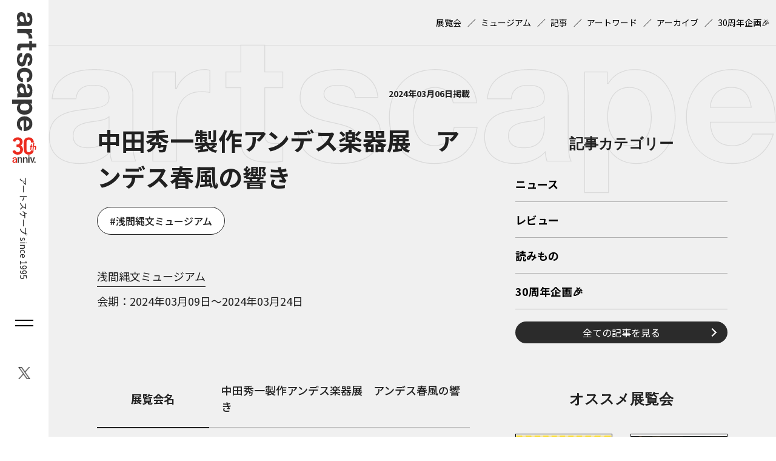

--- FILE ---
content_type: text/html; charset=UTF-8
request_url: https://artscape.jp/exhibitions/4860/
body_size: 8692
content:
<!DOCTYPE html>
<html lang="ja">
<head>
<!-- Google Tag Manager -->
<script>(function(w,d,s,l,i){w[l]=w[l]||[];w[l].push({'gtm.start':
new Date().getTime(),event:'gtm.js'});var f=d.getElementsByTagName(s)[0],
j=d.createElement(s),dl=l!='dataLayer'?'&l='+l:'';j.async=true;j.src=
'https://www.googletagmanager.com/gtm.js?id='+i+dl;f.parentNode.insertBefore(j,f);
})(window,document,'script','dataLayer','GTM-5C4PD4');</script>
<!-- End Google Tag Manager -->
<!-- 広告ベースタグ -->
<script async src="https://securepubads.g.doubleclick.net/tag/js/gpt.js"></script>
<script>
	window.googletag = window.googletag || {cmd: []};
	googletag.cmd.push(function() {
	
//【PC共通】右サイドバー上‗レクタングル１
googletag.defineSlot('/21868270103/artscape2_PCall_SidebarR_Rectangle_1', [[300, 250], [200, 200], [336, 280], [250, 250]], 'div-gpt-ad-1715046924974-0').addService(googletag.pubads());
//【PC共通】右サイドバー下1‗レクタングル２
googletag.defineSlot('/21868270103/artscape2_PCall_SidebarR_Rectangle_2', [[250, 250], [336, 280], [200, 200], [300, 250]], 'div-gpt-ad-1715046801754-0').addService(googletag.pubads());
//【PC共通】右サイドバー下2‗レクタングル３
googletag.defineSlot('/21868270103/artscape2_PCall_SidebarR_Rectangle_3', [[300, 600], [200, 200], [250, 250], [300, 250], [336, 280]], 'div-gpt-ad-1715046874496-0').addService(googletag.pubads());
//【PC共通】下部オーバーレイ‗アンカー１
googletag.defineSlot('/21868270103/artscape2_PCall_Overlay_Anchor_1', [[468, 60], [970, 90], [728, 90]], 'div-gpt-ad-1715578657467-0').addService(googletag.pubads());
//【SP共通】下サイドバー上‗レクタングル１
googletag.defineSlot('/21868270103/artscape2_SPall_SidebarU_Rectangle_1', [[250, 250], [300, 250], [336, 280], [200, 200]], 'div-gpt-ad-1715045739511-0').addService(googletag.pubads());
//【SP共通】下サイドバー下1‗レクタングル２
googletag.defineSlot('/21868270103/artscape2_SPall_SidebarU_Rectangle_2', [[200, 200], [250, 250], [300, 250], [336, 280]], 'div-gpt-ad-1715045904687-0').addService(googletag.pubads());
//【SP共通】下サイドバー下2‗レクタングル３
googletag.defineSlot('/21868270103/artscape2_SPall_SidebarU_Rectangle_3', [[200, 200], [250, 250], [300, 250], [336, 280]], 'div-gpt-ad-1715045836351-0').addService(googletag.pubads());
//【SP共通】下部オーバーレイ‗アンカー１
googletag.defineSlot('/21868270103/artscape2_SPall_Overlay_Anchor_1', [[320, 50], [320, 100]], 'div-gpt-ad-1715578743373-0').addService(googletag.pubads());// 【PC展覧会詳細】シェアボタン下‗レクタングル１
googletag.defineSlot('/21868270103/artscape2_PC_ExhibitionsDetail_Rectangle_1', [[200, 200], [250, 250], [300, 250], [336, 280]], 'div-gpt-ad-1715048152820-0').addService(googletag.pubads());
// 【PC展覧会詳細】シェアボタン下‗レクタングル２
googletag.defineSlot('/21868270103/artscape2_PC_ExhibitionsDetail_Rectangle_2', [[300, 250], [200, 200], [250, 250], [336, 280]], 'div-gpt-ad-1715046312707-0').addService(googletag.pubads());
// 【SP展覧会詳細】シェア下‗レクタングル１
googletag.defineSlot('/21868270103/artscape2_SP_ExhibitionsDetail_Rectangle_1', [[200, 200], [250, 250], [300, 250]], 'div-gpt-ad-1715045171330-0').addService(googletag.pubads());	googletag.pubads().enableSingleRequest();
	googletag.pubads().collapseEmptyDivs();
	googletag.enableServices();
});
</script>
<!-- meta -->
<meta charset="utf-8">
<meta name="viewport" content="width=device-width,initial-scale=1">
<meta name="keywords" content="" />

<meta name="description" content="" />

<meta property="og:locale" content="ja_JP" />
<meta property="og:site_name" content="artscape" />
<meta property="og:type" content="article" />
<meta property="og:url" content="https://artscape.jp/exhibitions/4860/" />

<meta property="og:title" content="中田秀一製作アンデス楽器展　アンデス春風の響き &#8211; artscape" />
<meta property="og:description" content="">
<meta property="og:image" content="https://artscape.jp/wp-content/themes/artscape/images/ogp.png?20241218">
<meta property="og:image:width" content="1200" />
<meta property="og:image:height" content="631" />

<meta name="twitter:site" content="@Twitter" />
<meta name="twitter:title" content="中田秀一製作アンデス楽器展　アンデス春風の響き &#8211; artscape" />
<meta name="twitter:url" content="https://artscape.jp/exhibitions/4860/" />
<meta name="twitter:card" content="summary_large_image">
<meta name="twitter:description" content="" />
<meta name="twitter:image" content="https://artscape.jp/wp-content/themes/artscape/images/ogp.png?20241218">
<!-- /meta -->

<!-- CSS,JS -->
<link rel="shortcut icon" href="https://artscape.jp/wp-content/themes/artscape/images/favicon.ico">
<!-- /CSS,JS -->
<title>中田秀一製作アンデス楽器展　アンデス春風の響き &#8211; artscape</title>
<meta name='robots' content='max-image-preview:large' />
<link rel='dns-prefetch' href='//artscape.jp' />
<script type="text/javascript">
/* <![CDATA[ */
window._wpemojiSettings = {"baseUrl":"https:\/\/s.w.org\/images\/core\/emoji\/15.0.3\/72x72\/","ext":".png","svgUrl":"https:\/\/s.w.org\/images\/core\/emoji\/15.0.3\/svg\/","svgExt":".svg","source":{"concatemoji":"https:\/\/artscape.jp\/wp-includes\/js\/wp-emoji-release.min.js?ver=6.5.3"}};
/*! This file is auto-generated */
!function(i,n){var o,s,e;function c(e){try{var t={supportTests:e,timestamp:(new Date).valueOf()};sessionStorage.setItem(o,JSON.stringify(t))}catch(e){}}function p(e,t,n){e.clearRect(0,0,e.canvas.width,e.canvas.height),e.fillText(t,0,0);var t=new Uint32Array(e.getImageData(0,0,e.canvas.width,e.canvas.height).data),r=(e.clearRect(0,0,e.canvas.width,e.canvas.height),e.fillText(n,0,0),new Uint32Array(e.getImageData(0,0,e.canvas.width,e.canvas.height).data));return t.every(function(e,t){return e===r[t]})}function u(e,t,n){switch(t){case"flag":return n(e,"\ud83c\udff3\ufe0f\u200d\u26a7\ufe0f","\ud83c\udff3\ufe0f\u200b\u26a7\ufe0f")?!1:!n(e,"\ud83c\uddfa\ud83c\uddf3","\ud83c\uddfa\u200b\ud83c\uddf3")&&!n(e,"\ud83c\udff4\udb40\udc67\udb40\udc62\udb40\udc65\udb40\udc6e\udb40\udc67\udb40\udc7f","\ud83c\udff4\u200b\udb40\udc67\u200b\udb40\udc62\u200b\udb40\udc65\u200b\udb40\udc6e\u200b\udb40\udc67\u200b\udb40\udc7f");case"emoji":return!n(e,"\ud83d\udc26\u200d\u2b1b","\ud83d\udc26\u200b\u2b1b")}return!1}function f(e,t,n){var r="undefined"!=typeof WorkerGlobalScope&&self instanceof WorkerGlobalScope?new OffscreenCanvas(300,150):i.createElement("canvas"),a=r.getContext("2d",{willReadFrequently:!0}),o=(a.textBaseline="top",a.font="600 32px Arial",{});return e.forEach(function(e){o[e]=t(a,e,n)}),o}function t(e){var t=i.createElement("script");t.src=e,t.defer=!0,i.head.appendChild(t)}"undefined"!=typeof Promise&&(o="wpEmojiSettingsSupports",s=["flag","emoji"],n.supports={everything:!0,everythingExceptFlag:!0},e=new Promise(function(e){i.addEventListener("DOMContentLoaded",e,{once:!0})}),new Promise(function(t){var n=function(){try{var e=JSON.parse(sessionStorage.getItem(o));if("object"==typeof e&&"number"==typeof e.timestamp&&(new Date).valueOf()<e.timestamp+604800&&"object"==typeof e.supportTests)return e.supportTests}catch(e){}return null}();if(!n){if("undefined"!=typeof Worker&&"undefined"!=typeof OffscreenCanvas&&"undefined"!=typeof URL&&URL.createObjectURL&&"undefined"!=typeof Blob)try{var e="postMessage("+f.toString()+"("+[JSON.stringify(s),u.toString(),p.toString()].join(",")+"));",r=new Blob([e],{type:"text/javascript"}),a=new Worker(URL.createObjectURL(r),{name:"wpTestEmojiSupports"});return void(a.onmessage=function(e){c(n=e.data),a.terminate(),t(n)})}catch(e){}c(n=f(s,u,p))}t(n)}).then(function(e){for(var t in e)n.supports[t]=e[t],n.supports.everything=n.supports.everything&&n.supports[t],"flag"!==t&&(n.supports.everythingExceptFlag=n.supports.everythingExceptFlag&&n.supports[t]);n.supports.everythingExceptFlag=n.supports.everythingExceptFlag&&!n.supports.flag,n.DOMReady=!1,n.readyCallback=function(){n.DOMReady=!0}}).then(function(){return e}).then(function(){var e;n.supports.everything||(n.readyCallback(),(e=n.source||{}).concatemoji?t(e.concatemoji):e.wpemoji&&e.twemoji&&(t(e.twemoji),t(e.wpemoji)))}))}((window,document),window._wpemojiSettings);
/* ]]> */
</script>
<style id='wp-emoji-styles-inline-css' type='text/css'>

	img.wp-smiley, img.emoji {
		display: inline !important;
		border: none !important;
		box-shadow: none !important;
		height: 1em !important;
		width: 1em !important;
		margin: 0 0.07em !important;
		vertical-align: -0.1em !important;
		background: none !important;
		padding: 0 !important;
	}
</style>
<link rel='stylesheet' id='wordpress-popular-posts-css-css' href='https://artscape.jp/wp-content/plugins/wordpress-popular-posts/assets/css/wpp.css?ver=6.4.2' type='text/css' media='all' />
<link rel='stylesheet' id='temp-reset-css' href='https://artscape.jp/wp-content/themes/artscape/css/common/reset.css?ver=1747360366' type='text/css' media='' />
<link rel='stylesheet' id='temp-common-css' href='https://artscape.jp/wp-content/themes/artscape/css/common/common.css?ver=1747360366' type='text/css' media='' />
<link rel='stylesheet' id='temp-editor-css' href='https://artscape.jp/wp-content/themes/artscape/css/common/editor.css?ver=1747360366' type='text/css' media='' />
<link rel='stylesheet' id='temp-style-css' href='https://artscape.jp/wp-content/themes/artscape/css/style.css?ver=1750906278' type='text/css' media='' />
<link rel='stylesheet' id='temp-smp-css' href='https://artscape.jp/wp-content/themes/artscape/css/smp.css?ver=1747360366' type='text/css' media='' />
<link rel='stylesheet' id='temp-slick-css' href='https://artscape.jp/wp-content/themes/artscape/js/slick/slick.css?ver=1747360366' type='text/css' media='' />
<link rel='stylesheet' id='temp-slick-theme-css' href='https://artscape.jp/wp-content/themes/artscape/js/slick/slick-theme.css?ver=1747360366' type='text/css' media='' />
<link rel='stylesheet' id='temp-colorbox-css' href='https://artscape.jp/wp-content/themes/artscape/js/colorbox/colorbox.css?ver=1752222454' type='text/css' media='' />
<link rel='stylesheet' id='temp-exhibitions-css' href='https://artscape.jp/wp-content/themes/artscape/css/ver/exhibitions.css?ver=1752222454' type='text/css' media='' />
<script type="application/json" id="wpp-json">

{"sampling_active":1,"sampling_rate":100,"ajax_url":"https:\/\/artscape.jp\/wp-json\/wordpress-popular-posts\/v1\/popular-posts","api_url":"https:\/\/artscape.jp\/wp-json\/wordpress-popular-posts","ID":4860,"token":"cf6b861c2d","lang":0,"debug":0}

</script>
<script type="text/javascript" src="https://artscape.jp/wp-content/plugins/wordpress-popular-posts/assets/js/wpp.min.js?ver=6.4.2" id="wpp-js-js"></script>
            <style id="wpp-loading-animation-styles">@-webkit-keyframes bgslide{from{background-position-x:0}to{background-position-x:-200%}}@keyframes bgslide{from{background-position-x:0}to{background-position-x:-200%}}.wpp-widget-placeholder,.wpp-widget-block-placeholder,.wpp-shortcode-placeholder{margin:0 auto;width:60px;height:3px;background:#dd3737;background:linear-gradient(90deg,#dd3737 0%,#571313 10%,#dd3737 100%);background-size:200% auto;border-radius:3px;-webkit-animation:bgslide 1s infinite linear;animation:bgslide 1s infinite linear}</style>
            <noscript><style>.lazyload[data-src]{display:none !important;}</style></noscript><style>.lazyload{background-image:none !important;}.lazyload:before{background-image:none !important;}</style><link rel="icon" href="/wp-content/uploads/2025/07/cropped-favicon-32x32.png" sizes="32x32" />
<link rel="icon" href="/wp-content/uploads/2025/07/cropped-favicon-192x192.png" sizes="192x192" />
<link rel="apple-touch-icon" href="/wp-content/uploads/2025/07/cropped-favicon-180x180.png" />
<meta name="msapplication-TileImage" content="/wp-content/uploads/2025/07/cropped-favicon-270x270.png" />
</head>
<body class="exhibitions-template-default single single-exhibitions postid-4860">
<!-- Google Tag Manager (noscript) -->
<noscript><iframe src="https://www.googletagmanager.com/ns.html?id=GTM-5C4PD4"
height="0" width="0" style="display:none;visibility:hidden"></iframe></noscript>
<!-- End Google Tag Manager (noscript) -->
<div id="wrapper">
		<header id="header">
		
		<div id="header-siteid">
				<a href="https://artscape.jp"><img src="[data-uri]" alt="artscape" data-src="https://artscape.jp/wp-content/themes/artscape/images/siteid-tate.svg" decoding="async" class="lazyload"><noscript><img src="https://artscape.jp/wp-content/themes/artscape/images/siteid-tate.svg" alt="artscape" data-eio="l"></noscript><img src="[data-uri]" alt="30th anniv." data-src="https://artscape.jp/wp-content/themes/artscape/images/30th-logo.svg" decoding="async" class="lazyload"><noscript><img src="https://artscape.jp/wp-content/themes/artscape/images/30th-logo.svg" alt="30th anniv." data-eio="l"></noscript></a>
				<span>アートスケープ  since 1995</span>
			</div>
		<div id="header-siteid-sp">
			<a href="https://artscape.jp"><img src="[data-uri]" alt="artscape" data-src="https://artscape.jp/wp-content/themes/artscape/images/siteid-yoko.svg" decoding="async" class="lazyload"><noscript><img src="https://artscape.jp/wp-content/themes/artscape/images/siteid-yoko.svg" alt="artscape" data-eio="l"></noscript><img src="[data-uri]" alt="30th anniv." data-src="https://artscape.jp/wp-content/themes/artscape/images/30th-logo.svg" decoding="async" class="lazyload"><noscript><img src="https://artscape.jp/wp-content/themes/artscape/images/30th-logo.svg" alt="30th anniv." data-eio="l"></noscript></a>
			<span>アートスケープ  <br>since 1995</span>
		</div>
				<div id="header-burger">
			<i id="header-burger-trig">
				<u></u>
				<u></u>
			</i>
		</div>
		<div id="header-sns">
			<ul>
							<li id="sns-item-1">
					<a href="https://twitter.com/artscapeJP" target="_blank" rel="noreferrer noopener">
						<img src="[data-uri]" alt="X（Twitter）" data-src="/wp-content/uploads/2023/12/sns-twitter.png" decoding="async" class="lazyload" data-eio-rwidth="42" data-eio-rheight="44"><noscript><img src="/wp-content/uploads/2023/12/sns-twitter.png" alt="X（Twitter）" data-eio="l"></noscript>
					</a>
				</li>
								</ul>
		</div>
	</header>
		<div id="burger">
		<div id="burger-inner">
			<div id="burger-sns">
				<ul>
									<li id="burger-sns-item-1">
						<a href="https://twitter.com/artscapeJP" target="_blank" rel="noreferrer noopener">
							<img src="[data-uri]" alt="X（Twitter）" data-src="/wp-content/uploads/2024/02/sns-twitter-w.png" decoding="async" class="lazyload" data-eio-rwidth="48" data-eio-rheight="48"><noscript><img src="/wp-content/uploads/2024/02/sns-twitter-w.png" alt="X（Twitter）" data-eio="l"></noscript>
						</a>
					</li>
										</ul>
			</div>
			<div class="burger-item">
				<h2>サイト内検索（Google）</h2>
				<form action="/search/" id="cse-search-box" name="cse-search-box">
					<input type="hidden" name="cx" value="054b947e1dde94753">
					<input type="hidden" name="cof" value="FORID:9">
					<input type="hidden" name="ie" value="UTF-8">
					<input name="siteurl" value="/search/" type="hidden">
					<input name="ref" value="" type="hidden">
					<input name="ss" value="" type="hidden">

					<input type="text" name="q" placeholder="サイト内検索">
					<input type="submit" name="sa" value="">
				</form>
			</div>
			<div class="burger-item">
				<h2>
					<a href="https://artscape.jp/article/">記事</a>
				</h2>
				<ul>
									<li>
						<a href="https://artscape.jp/category/news/">ニュース</a>
					</li>
										<li>
						<a href="https://artscape.jp/category/review/">レビュー</a>
					</li>
										<li>
						<a href="https://artscape.jp/category/reading/">読みもの</a>
					</li>
										<li><a href="https://artscape.jp/30th/">30周年企画🎉</a></li>
				</ul>
			</div>
			<div class="burger-item">
				<h2>
					<a href="https://artscape.jp/exhibitions/">展覧会検索</a>
				</h2>
				<ul>
					<li><a href="https://artscape.jp/exhibitions/?pickup=true">オススメ展覧会一覧</a></li>
				</ul>
			</div>
			<div class="burger-item">
				<h2>
					<a href="https://artscape.jp/museum/">ミュージアム検索</a>
				</h2>
			</div>
			<div class="burger-item">
				<h2>
					<a href="https://artscape.jp/artword/">アートワード</a>
				</h2>
			</div>
			<div class="burger-item">
				<h2>
					<a href="https://artscape.jp/archives/">アーカイブ</a>
				</h2>
			</div>
		</div>
	</div>
	<main>
	<div id="submenu">
	<div id="submenu-inner" class="wrap wrap-1400">
				<ul>
						<li id="footer-textlink2-0">
					<a href="/exhibitions/" >展覧会</a>
				</li>
								<li id="footer-textlink2-0">
					<a href="/museum/" >ミュージアム</a>
				</li>
								<li id="footer-textlink2-0">
					<a href="/article/" >記事</a>
				</li>
								<li id="footer-textlink2-0">
					<a href="/artword/" >アートワード</a>
				</li>
								<li id="footer-textlink2-0">
					<a href="/archives/" >アーカイブ</a>
				</li>
								<li id="footer-textlink2-0">
					<a href="https://artscape.jp/30th/" >30周年企画🎉</a>
				</li>
							</ul>
			</div>
</div>
	<div id="container">
		<div id="container-flex" class="wrap wrap-1400">
			<div id="content">
<article id="article-exhibitions">
	<div class="post-data">
		<em>2024年03月06日掲載</em>
	</div>
	<h1 class="post-title">
		中田秀一製作アンデス楽器展　アンデス春風の響き	</h1>
		<ul class="post-tags mgT20">
		<li><a class="post-tag tag-%e6%b5%85%e9%96%93%e7%b8%84%e6%96%87%e3%83%9f%e3%83%a5%e3%83%bc%e3%82%b8%e3%82%a2%e3%83%a0" href="https://artscape.jp/tag/%e6%b5%85%e9%96%93%e7%b8%84%e6%96%87%e3%83%9f%e3%83%a5%e3%83%bc%e3%82%b8%e3%82%a2%e3%83%a0">浅間縄文ミュージアム</a></li>	</ul>
			<div class="post-profile">
		<h3>
			<a href="https://artscape.jp/museum/2829/">
				浅間縄文ミュージアム			</a>
		</h3>
		<dl>
						<dt>会期</dt>
			<dd>2024年03月09日～2024年03月24日</dd>
					</dl>
	</div>
			<div id="exhibitions-data">
		<dl>
			<dt>展覧会名</dt>
			<dd>中田秀一製作アンデス楽器展　アンデス春風の響き</dd>
			<dt>分類</dt>
			<dd>
			企画展			</dd>
			<dt>会場</dt>
			<dd>
			<a href="https://artscape.jp/museum/2829/">浅間縄文ミュージアム</a>			</dd>
						<dt>会期</dt>
			<dd>
				2024年03月09日～2024年03月24日				<a class="google-calendar" href="http://www.google.com/calendar/event?action=TEMPLATE&#038;text=中田秀一製作アンデス楽器展　アンデス春風の響き&#038;dates=20240309/20240325&#038;location=浅間縄文ミュージアム&#038;details=美術館・アート情報サイト「artscape」：https://artscape.jp/exhibitions/4860/%0A※お出かけの際は最新の開催情報を各展覧会公式サイトでご確認ください" target="_blank" rel="noreferrer noopener">Googleカレンダーに登録📅</a>			</dd>
																		<dt>住所</dt>
			<dd>
				<p>
										<em>389-0207</em>
										<span>長野県北佐久郡御代田町馬瀬口1901-1</span>
				</p>
							</dd>
																	</dl>
	</div>
</article>
<div id="share">
	<dl>
		<dt>SHARE</dt>
		<dd>
			<ul>
				<li class="share-facebook">
					<a href="http://www.facebook.com/share.php?u=https://artscape.jp/exhibitions/4860/" target="_blank" rel="noopener noreferrer">Facebook</a>
				</li>
				<li class="share-line">
					<a href="https://social-plugins.line.me/lineit/share?url=https://artscape.jp/exhibitions/4860/" target="_blank" rel="noopener noreferrer">LINE</a>
				</li>
				<li class="share-twitter">
					<a href="http://twitter.com/share?url=https://artscape.jp/exhibitions/4860/" target="_blank" rel="noopener noreferrer">Twitter/X</a>
				</li>
			</ul>
		</dd>
	</dl>
</div>


	<!-- 広告 -->
	

<div class="ad-flex pc-only">
	<div class="ad-box">
	<!-- /21868270103/artscape2_PC_ExhibitionsDetail_Rectangle_1 -->
	<div id='div-gpt-ad-1715048152820-0' style='min-width: 200px; min-height: 200px;'>
	<script>
		googletag.cmd.push(function() { googletag.display('div-gpt-ad-1715048152820-0'); });
	</script>
	</div>
	</div>
	<div class="ad-box">
	<!-- /21868270103/artscape2_PC_ExhibitionsDetail_Rectangle_2 -->
	<div id='div-gpt-ad-1715046312707-0' style='min-width: 200px; min-height: 200px;'>
	<script>
		googletag.cmd.push(function() { googletag.display('div-gpt-ad-1715046312707-0'); });
	</script>
	</div>
	</div>
</div>
<div class="ad-box sp-only">
	<!-- /21868270103/artscape2_SP_ExhibitionsDetail_Rectangle_1 -->
	<div id='div-gpt-ad-1715045171330-0' style='min-width: 200px; min-height: 200px;'>
	<script>
		googletag.cmd.push(function() { googletag.display('div-gpt-ad-1715045171330-0'); });
	</script>
	</div>
</div>
<div id="exhibitions-back">
	<a href="https://artscape.jp/exhibitions/">展覧会検索へ戻る</a>
</div>
			</div>
			<aside id="utility">
	<h2>サイドバー</h2>
	<div class="utility">
			<div class="ad-box pc-only">
	<!-- /21868270103/artscape2_PCall_SidebarR_Rectangle_1 -->
	<div id='div-gpt-ad-1715046924974-0' style='min-width: 200px; min-height: 200px;'>
	<script>
		googletag.cmd.push(function() { googletag.display('div-gpt-ad-1715046924974-0'); });
	</script>
	</div>
</div>

<div class="ad-box sp-only">
	<!-- /21868270103/artscape2_SPall_SidebarU_Rectangle_1 -->
	<div id='div-gpt-ad-1715045739511-0' style='min-width: 200px; min-height: 200px;'>
	<script>
		googletag.cmd.push(function() { googletag.display('div-gpt-ad-1715045739511-0'); });
	</script>
	</div>
</div>			<h3>記事カテゴリー</h3>
		<ul id="sidebar-category-list">
					<li>
				<a href="https://artscape.jp/category/news/">ニュース</a>
			</li>
							<li>
				<a href="https://artscape.jp/category/review/">レビュー</a>
			</li>
							<li>
				<a href="https://artscape.jp/category/reading/">読みもの</a>
			</li>
							<li><a href="https://artscape.jp/30th/">30周年企画🎉</a></li>
		</ul>
		<a class="mgT20 btn-round-arrow-R" href="https://artscape.jp/article/">全ての記事を見る</a>
	</div>
	<div class="utility">
		<h3>オススメ展覧会</h3>

			<ul id="utility-pickup-list">
						<li>
				<a href="https://artscape.jp/exhibitions/56079/">
					<figure>
												<img src="[data-uri]" alt="浮世絵おじさんフェスティバル" data-src="/wp-content/uploads/2025/12/2512_o_08.jpg" decoding="async" class="lazyload" data-eio-rwidth="700" data-eio-rheight="989"><noscript><img src="/wp-content/uploads/2025/12/2512_o_08.jpg" alt="浮世絵おじさんフェスティバル" data-eio="l"></noscript>
					</figure>
					<h4>浮世絵おじさんフェスティバル</h4>
				</a>
			</li>
							<li>
				<a href="https://artscape.jp/exhibitions/50930/">
					<figure>
												<img src="[data-uri]" alt="SIDE CORE　Living road, Living space /生きている道、生きるための場所" data-src="/wp-content/uploads/2025/10/2510_o_15.jpeg" decoding="async" class="lazyload" data-eio-rwidth="700" data-eio-rheight="982"><noscript><img src="/wp-content/uploads/2025/10/2510_o_15.jpeg" alt="SIDE CORE　Living road, Living space /生きている道、生きるための場所" data-eio="l"></noscript>
					</figure>
					<h4>SIDE CORE　Living road, Living space /生きている道、生きるための場所</h4>
				</a>
			</li>
							<li>
				<a href="https://artscape.jp/exhibitions/58031/">
					<figure>
												<img src="[data-uri]" alt="エイドリアン・バーグ：無限の庭園" data-src="/wp-content/uploads/2026/01/2601_o_21.jpg" decoding="async" class="lazyload" data-eio-rwidth="700" data-eio-rheight="990"><noscript><img src="/wp-content/uploads/2026/01/2601_o_21.jpg" alt="エイドリアン・バーグ：無限の庭園" data-eio="l"></noscript>
					</figure>
					<h4>エイドリアン・バーグ：無限の庭園</h4>
				</a>
			</li>
							<li>
				<a href="https://artscape.jp/exhibitions/58026/">
					<figure>
												<img src="[data-uri]" alt="LOCAL LOCAL -ないものはない-　梅原真展" data-src="/wp-content/uploads/2026/01/2601_o_19.jpg" decoding="async" class="lazyload" data-eio-rwidth="600" data-eio-rheight="848"><noscript><img src="/wp-content/uploads/2026/01/2601_o_19.jpg" alt="LOCAL LOCAL -ないものはない-　梅原真展" data-eio="l"></noscript>
					</figure>
					<h4>LOCAL LOCAL -ないものはない-　梅原真展</h4>
				</a>
			</li>
						</ul>
			
		<a class="mgT20 btn-round-arrow-R" href="https://artscape.jp/exhibitions/?pickup=true">全てのオススメ展覧会を見る</a>
	</div>
			<div class="ad-box pc-only">
	<!-- /21868270103/artscape2_PCall_SidebarR_Rectangle_2 -->
	<div id='div-gpt-ad-1715046801754-0' style='min-width: 200px; min-height: 200px;'>
	<script>
		googletag.cmd.push(function() { googletag.display('div-gpt-ad-1715046801754-0'); });
	</script>
	</div>
</div>
<div class="ad-box pc-only">
<!-- /21868270103/artscape2_PCall_SidebarR_Rectangle_3 -->
	<div id='div-gpt-ad-1715046874496-0' style='min-width: 200px; min-height: 200px;'>
	<script>
		googletag.cmd.push(function() { googletag.display('div-gpt-ad-1715046874496-0'); });
	</script>
	</div>
</div>

<div class="ad-box sp-only">
	<!-- /21868270103/artscape2_SPall_SidebarU_Rectangle_2 -->
	<div id='div-gpt-ad-1715045904687-0' style='min-width: 200px; min-height: 200px;'>
	<script>
		googletag.cmd.push(function() { googletag.display('div-gpt-ad-1715045904687-0'); });
	</script>
	</div>
</div>
<div class="ad-box sp-only">
	<!-- /21868270103/artscape2_SPall_SidebarU_Rectangle_3 -->
	<div id='div-gpt-ad-1715045836351-0' style='min-width: 200px; min-height: 200px;'>
	<script>
		googletag.cmd.push(function() { googletag.display('div-gpt-ad-1715045836351-0'); });
	</script>
	</div>
</div>	
</aside>

		</div>
	</div>
</main>
	</main>
	<footer id="footer">
	<div id="topicpath">
	<ol itemscope itemtype="https://schema.org/BreadcrumbList"><li itemprop="itemListElement" itemscope itemtype="https://schema.org/ListItem"><a itemprop="item" href="https://artscape.jp"><span itemprop="name">ホーム</span></a><meta itemprop="position" content="1" /></li><li itemprop="itemListElement" itemscope itemtype="https://schema.org/ListItem"><a itemprop="item" href="https://artscape.jp/exhibitions/"><span itemprop="name">展覧会検索</span></a><meta itemprop="position" content="2" /></li><li itemprop="itemListElement" itemscope itemtype="https://schema.org/ListItem"><a itemprop="item" href="https://artscape.jp/exhibitions/4860/"><span itemprop="name">中田秀一製作アンデス楽器展　アンデス春風の響き</span></a><meta itemprop="position" content="3" /></li></ol></div>
<div id="footer-wp">
	<div id="footer-wp-1" class="wrap wrap-1400">
		<ul>
				<li id="footer-textlink1-1">
				<a href="/about/" >artscapeについて</a>
			</li>
						<li id="footer-textlink1-2">
				<a href="/ad/" >広告掲載について</a>
			</li>
						<li id="footer-textlink1-3">
				<a href="/press/" >プレスリリース送付</a>
			</li>
						<li id="footer-textlink1-4">
				<a href="/mdb_info/" >artscape情報登録サービスの利用申込</a>
			</li>
						<li id="footer-textlink1-5">
				<a href="/authors/" >著者一覧</a>
			</li>
					</ul>
	</div>
		<div id="footer-wp-2" class="wrap wrap-1400">
		<ul>
				<li id="footer-textlink2-0">
				<a href="/term/" >利用規約</a>
			</li>
					<li id="footer-textlink2-0">
				<a href="/privacy-policy/" >プライバシーポリシー</a>
			</li>
					<li id="footer-textlink2-0">
				<a href="/contact/" >お問い合わせ</a>
			</li>
				</ul>
	</div>
	</div>
<div id="footer-dnp">
	<div id="footer-dnp-1" class="wrap wrap-1400">
		<ul>
				<li id="footer-imglist1-1">
				<a href="https://mecenat-mark.org/" >
					<img src="[data-uri]" alt="THIS IS MECEHAT 2025" width="960" height="398" data-src="/wp-content/uploads/2025/07/4df2b0d489040271a420ce0ad1bc39c9.jpg" decoding="async" class="lazyload" data-eio-rwidth="1920" data-eio-rheight="796"><noscript><img src="/wp-content/uploads/2025/07/4df2b0d489040271a420ce0ad1bc39c9.jpg" alt="THIS IS MECEHAT 2025" width="960" height="398" data-eio="l"></noscript>
				</a>
			</li>
					</ul>
	</div>
		<div id="footer-dnp-2" class="wrap wrap-1400">
		<ul>
				<li id="footer-imglist2-0">
				<a href="https://www.dnpfcp.jp/gallery/ggg/" >
					<img src="[data-uri]" alt="ggg" width="98" height="40" data-src="/wp-content/uploads/2023/12/group_ggg.png" decoding="async" class="lazyload" data-eio-rwidth="196" data-eio-rheight="80"><noscript><img src="/wp-content/uploads/2023/12/group_ggg.png" alt="ggg" width="98" height="40" data-eio="l"></noscript>
				</a>
			</li>
					<li id="footer-imglist2-0">
				<a href="https://www.dnpfcp.jp/gallery/ddd/" >
					<img src="[data-uri]" alt="ddd" width="98" height="40" data-src="/wp-content/uploads/2023/12/group_ddd.png" decoding="async" class="lazyload" data-eio-rwidth="196" data-eio-rheight="80"><noscript><img src="/wp-content/uploads/2023/12/group_ddd.png" alt="ddd" width="98" height="40" data-eio="l"></noscript>
				</a>
			</li>
					<li id="footer-imglist2-0">
				<a href="http://dnp-museumlab.jp/" >
					<img src="[data-uri]" alt="DNPミュージアムラボ" width="154" height="40" data-src="/wp-content/uploads/2023/12/group_ldml.png" decoding="async" class="lazyload" data-eio-rwidth="308" data-eio-rheight="80"><noscript><img src="/wp-content/uploads/2023/12/group_ldml.png" alt="DNPミュージアムラボ" width="154" height="40" data-eio="l"></noscript>
				</a>
			</li>
					<li id="footer-imglist2-0">
				<a href="https://dnp-cultural-heritage.jp/index.html" >
					<img src="[data-uri]" alt="DNP京都太秦文化遺産ギャラリー" width="153" height="59" data-src="/wp-content/uploads/2023/12/groupe_uzumasa.png" decoding="async" class="lazyload" data-eio-rwidth="306" data-eio-rheight="118"><noscript><img src="/wp-content/uploads/2023/12/groupe_uzumasa.png" alt="DNP京都太秦文化遺産ギャラリー" width="153" height="59" data-eio="l"></noscript>
				</a>
			</li>
					<li id="footer-imglist2-0">
				<a href="http://www.mmm-ginza.org/" >
					<img src="[data-uri]" alt="MMM" width="127" height="56" data-src="/wp-content/uploads/2023/12/group_mdmdf.png" decoding="async" class="lazyload" data-eio-rwidth="254" data-eio-rheight="112"><noscript><img src="/wp-content/uploads/2023/12/group_mdmdf.png" alt="MMM" width="127" height="56" data-eio="l"></noscript>
				</a>
			</li>
					<li id="footer-imglist2-0">
				<a href="http://dnpartcom.jp/" >
					<img src="[data-uri]" alt="株式会社DNPアートコミュニケーションズ" width="160" height="10" data-src="/wp-content/uploads/2024/03/426f95c1ed78544079d1dbabfcd66d50.jpg" decoding="async" class="lazyload" data-eio-rwidth="320" data-eio-rheight="20"><noscript><img src="/wp-content/uploads/2024/03/426f95c1ed78544079d1dbabfcd66d50.jpg" alt="株式会社DNPアートコミュニケーションズ" width="160" height="10" data-eio="l"></noscript>
				</a>
			</li>
				</ul>
	</div>
		<div id="footer-dnp-3" class="wrap wrap-1000">
		<div id="footer-dnp-3-inner">
			<div id="footer-dnp-3-L">
				<figure>
					<img src="[data-uri]" alt="未来のあたりまえをつくる。DNP" data-src="https://artscape.jp/wp-content/themes/artscape/images/dnp.png" decoding="async" class="lazyload" data-eio-rwidth="578" data-eio-rheight="212"><noscript><img src="https://artscape.jp/wp-content/themes/artscape/images/dnp.png" alt="未来のあたりまえをつくる。DNP" data-eio="l"></noscript>
				</figure>
			</div>
			<div id="footer-dnp-3-R">
				<p>
				&copy;1996-2026 DAI NIPPON PRINTING Co., Ltd.<br>
				掲載画像・その他の無断転載・転用を禁じます。<br>
				アートスケープ/artscapeは、大日本印刷株式会社が運営しています。<br>
				アートスケープ/artscape、アートワード/Artwordsは、大日本印刷株式会社の登録商標です。<br>
				artscape, Artwords are the registered trademarks of DAI NIPPON PRINTING Co., Ltd.
				</p>

			</div>
		</div>
	</div>

			<!-- フッター -->
<div class="ad-box pc-only">
	<!-- /21868270103/artscape2_PCall_Overlay_Anchor_1 -->
	<div id='div-gpt-ad-1715578657467-0' style='min-width: 468px; min-height: 60px;'>
		<script>
		googletag.cmd.push(function() { googletag.display('div-gpt-ad-1715578657467-0'); });
		</script>
	</div>
</div>
<div class="ad-box sp-only">
	<!-- /21868270103/artscape2_SPall_Overlay_Anchor_1 -->
	<div id='div-gpt-ad-1715578743373-0' style='min-width: 320px; min-height: 50px;'>
	<script>
		googletag.cmd.push(function() { googletag.display('div-gpt-ad-1715578743373-0'); });
	</script>
	</div>
</div>	</div>
	</footer>
<script type="text/javascript" id="eio-lazy-load-js-before">
/* <![CDATA[ */
var eio_lazy_vars = {"exactdn_domain":"","skip_autoscale":0,"threshold":0};
/* ]]> */
</script>
<script type="text/javascript" src="https://artscape.jp/wp-content/plugins/ewww-image-optimizer/includes/lazysizes.min.js?ver=760" id="eio-lazy-load-js"></script>
<script type="text/javascript" src="https://artscape.jp/wp-content/themes/artscape/js/jquery.min.js?ver=1752222454" id="temp-jquery-js"></script>
<script type="text/javascript" src="https://artscape.jp/wp-content/themes/artscape/js/cmd.js?ver=1752222454" id="temp-common-js"></script>
<script type="text/javascript" src="https://artscape.jp/wp-content/themes/artscape/js/slick/slick.min.js?ver=1752222454" id="temp-slick-js"></script>
<script type="text/javascript" src="https://artscape.jp/wp-content/themes/artscape/js/colorbox/jquery.colorbox-min.js?ver=1752222454" id="temp-colorbox-js"></script>
<script type="text/javascript" src="https://artscape.jp/wp-content/themes/artscape/js/ver/exhibitions.js?ver=1752222454" id="temp-exhibitions-js"></script>
</div><!--#wrapper-->
</body>
</html>


--- FILE ---
content_type: text/html; charset=utf-8
request_url: https://www.google.com/recaptcha/api2/aframe
body_size: 267
content:
<!DOCTYPE HTML><html><head><meta http-equiv="content-type" content="text/html; charset=UTF-8"></head><body><script nonce="i6DNGGHrTi0HdSrOE16hfQ">/** Anti-fraud and anti-abuse applications only. See google.com/recaptcha */ try{var clients={'sodar':'https://pagead2.googlesyndication.com/pagead/sodar?'};window.addEventListener("message",function(a){try{if(a.source===window.parent){var b=JSON.parse(a.data);var c=clients[b['id']];if(c){var d=document.createElement('img');d.src=c+b['params']+'&rc='+(localStorage.getItem("rc::a")?sessionStorage.getItem("rc::b"):"");window.document.body.appendChild(d);sessionStorage.setItem("rc::e",parseInt(sessionStorage.getItem("rc::e")||0)+1);localStorage.setItem("rc::h",'1768973464402');}}}catch(b){}});window.parent.postMessage("_grecaptcha_ready", "*");}catch(b){}</script></body></html>

--- FILE ---
content_type: text/css
request_url: https://artscape.jp/wp-content/themes/artscape/css/ver/exhibitions.css?ver=1752222454
body_size: 2708
content:
@charset "UTF-8";
/*===============================================================
	shiftkey - wp - ver - museum
===============================================================*/
#lv-museum strong{
	display: flex;
	align-items: center;
}
#lv-museum strong::before{
	content: "";
	width: 37px;
	height: 37px;
	background-image: url(/wp-content/themes/artscape/images/icon-search.svg);
	background-position: center;
	background-repeat: no-repeat;
	display: inline-block;
	margin-right: 2.5rem;
}

/*リスト内アイテム*/
.item-article{
	width: 100%;
	display: flex;
	align-items: flex-start;
	gap: 2rem;
	padding:  0;
}
.item-img{
	width: 30%;
	padding-top: 30%;
	background: #fff;
}
.item-img img{
	object-fit: contain;
}
.item-txt{
	width: 70%;
	margin-top: 0;
	display: flex;
	flex-wrap: wrap;
}
.item-txt p{width: 100%; margin-top: 15px; line-height: 26px;}
.article-datetime{
	font-size: 1.6rem;
	font-family: Futura, 'Century Gothic', YuGothic, 'Hiragino Kaku Gothic ProN','Yu Gothic', Meiryo, sans-serif;
	font-style: normal;
	font-weight: bold;
}
.article-datetime::after{
	content: "｜";
}
.article-category{
	display: block;
	overflow: hidden;
}
.article-category{
	font-size: 1.6rem;
	position: relative;
	padding-bottom: 5px;
	font-family: Futura, 'Century Gothic', 'Noto Sans JP', BlinkMacSystemFont, "Helvetica Neue", YuGothic, "ヒラギノ角ゴ ProN W3", Hiragino Kaku Gothic ProN, Arial, "メイリオ", Meiryo, sans-serif;
	font-weight: bold;
	color: #000 !important;
}
.article-category::after {
	position: absolute;
	left: 0;
	content: '';
	width: 100%;
	height: 2px;
	background: #000000;
	bottom: -1px;
	transform: scale(0, 1);
	transform-origin: left top;
	transition: .5s all;
}
.article-category:hover::after {
	transform: scale(1, 1);
}
.article-title{
	width: 100%;
	font-size: 1.8rem;
	line-height: 2.8rem;
	display: -webkit-box;
	-webkit-line-clamp: 3;
	-webkit-box-orient: vertical;
	overflow: hidden;
}
.article-title a{
	color: #000;
}
.article-title a:hover{
	color: #333;
}
.item-exhibitions .article-title{
	margin-top: 2rem;
	-webkit-line-clamp: 2;
}
.item-exhibitions .article-title a{
	font-size: 2.4rem;
	font-weight: bold;
}
.item-exhibitions p{
	font-size: 1.8rem;
}
.article-sponserd_by{
	font-size: 1.8rem;
	color: #a4a4a4;
	margin-top: 25px;
}

.article-ranking{
	background-image: url(/wp-content/themes/artscape/images/popularity.svg);
	width: 114px;
	height: 26px;
	display: inline-block;
	font-size: 0;
}
@media screen and (max-width: 1024px) {
	.item-article{
		flex-wrap: nowrap;
		align-items: flex-start;
		font-feature-settings: "palt";
		gap: 1rem;
	}
	.item-img{
		width: 45%;
		padding-top: 0;
		height: 100%;
		display: flex;
		align-items: center;
		justify-content: center;
		background-color: transparent;
	}
	.item-img img{
		height: 240px;
	}
	.item-txt{
		width: 57%;
	}
	.item-exhibitions .article-title{
		margin-top: .5rem;
	}
	.article-title{
		line-height: 2.4rem;
	}
	.item-exhibitions .article-title a{
		font-size: 1.8rem;
		line-height: 1.5;
	}
	.item-exhibitions p{
		font-size: 1.4rem;
		margin-top: .5rem;
		line-height: 1.5;
	}
	.item-exhibitions p:first-child{
		margin-top: 1.5rem;
	}
	.item-lvs span {
		font-size: 1.2rem;
	}
}
@media screen and (max-width: 768px) {
	.item-img img{
		height: 150px;
	}
}

/* カルーセル */
#exhibition-caroucel h2{
	display: none;
}

#exhibition-caroucel .slick-slide img{
	display: block;
    width: 100%;
    height: 450px;
    object-fit: contain;
}
@media ( max-width: 798px ){
	#exhibition-caroucel .slick-slide img{height: auto;}
}
#exhibition-caroucel h3{
	font-size: 1.4rem;
	color: #797979;
	margin-top: 1.5rem;
}

 /*-----------矢印表示----------*/
 #exhibition-caroucel .slick-arrow{
	position: absolute;
	z-index:2!important;
	width: 40px;
	height: 40px;
	top: 50%;
	transform: translateY(-50%);
	cursor: pointer;
}
#exhibition-caroucel .slick-arrow.next-arrow{
	right: 0!important;
}
#exhibition-caroucel .slick-arrow.slick-prev{ left: 0 !important; }

.artscape-google-map{
	position: relative;
	width: 100%;
	height: 0;
	padding-top: 50%; /* 比率を4:3に固定 */
}
.artscape-google-map iframe {
	position: absolute;
	top: 0;
	left: 0;
	width: 100%;
	height: 100%;
}



#lv-exhibitions strong{
	position: relative;
	padding: 0;
}
#lv-exhibitions::before{
	content: "";
	width: 37px;
	height: 37px;
	background-image: url(/wp-content/themes/artscape/images/icon-search.svg);
	background-position: center;
	background-repeat: no-repeat;
	display: inline-block;
	margin-right: 2.5rem;
}
@media screen and (max-width: 1024px) {
	#lv-exhibitions strong{
			font-size: 2.4rem;
	}
	#lv-exhibitions::before{
		width: 25px;
		height: 25px;
		background-size: 25px;
		margin-right: 1rem;
	}
}

/* 検索
------------------------------------------------------------- */
/* →archive.css */

/* 検索結果
------------------------------------------------------------- */

#article-list-wrap h2 em{
	display: inline-block;
	padding-left: 5.4rem;
}


/* 検索結果 リスト */


.item-lvs{
	display: flex;
	gap: 8px;
	align-items: flex-end;
	flex-wrap: wrap;
}
.item-lvs span{
	display: inline-block;
	padding: .4rem .7rem;
}
.item-lvs .condition-end span{
	background-color: #fff;
	border: 1px solid #797979;
	color: #797979;
}
.item-lvs .pickup span{
	background-color: #ff9c00;
	border: 1px solid #ff9c00;
	color: #fff;
}
.item-lvs .condition-future{
	background-color: #fff;
	border: 1px solid #6798ac;
	color: #6798ac;
}

.item-lvs .condition-future{
	background-color: #fff;
	border: 1px solid #bf0f38;
	color: #bf0f38;
}

#exhibitions-header{margin-top: 6rem;}
@media screen and (max-width: 1024px) {

}

/* 詳細ページ
------------------------------------------------------------- */
.post-data{
	text-align: right;
}
.post-data em{
	font-size: 1.4rem;
	font-style: normal;
	font-weight: bold;

}
.post-profile h3{
	margin-top: 5.5rem;
}
.post-profile h3 a{
	font-size: 1.8rem;
	display: inline-block;
	line-height: 1.5;
	color: #212121;
	padding-bottom: .3rem;
	border-bottom: 1px solid #212121;
}
.post-profile dl{
	display: flex;
	flex-wrap: wrap;
	margin-top: 1rem;
	margin-bottom: 4rem;
	font-size: 1.8rem;
	line-height: 1.5;
}
.post-profile dl dt{
	white-space: nowrap;
}
.post-profile dl dt::after{
	content: '：';
}
.exhibitions-sns{
	display: flex;
	flex-wrap: wrap;
	gap: 1.5rem;
}

#article-exhibitions section{
	font-size: 1.8rem;
	line-height: 2;
	font-weight: 500;
	margin-top: 10rem;
}
@media screen and (max-width: 1024px) {
	#article-exhibitions section{
		margin-top: 6rem;
	}
}
/* 個別記事内　詳細
------------------------------------------------------------- */
#exhibitions-data{
	margin-top: 10rem;
}
#exhibitions-data dl{
	font-size: 1.8rem;
	font-weight: 500;
	line-height: 1.5;
	display: flex;
	flex-wrap: wrap;
}
#exhibitions-data dl dt{
	font-weight: bold;
	width: 30%;
	border-bottom: 2px solid #212121;
	display: flex;
	flex-direction: column;
	align-items: center;
	justify-content: center;
}
#exhibitions-data dl dd{
	width: 70%;
	padding-left: 2rem;
	border-bottom: 2px solid #c5c5c5;
}
#exhibitions-data dl dt,
#exhibitions-data dl dd{
	padding-top: 2rem;
	padding-bottom: 2rem;
}
#exhibitions-data dl dd a{
	display: inline;
	color: #212121;
	padding-bottom: .3rem;
	border-bottom: 1px solid #212121;
}
#exhibitions-data dl dd em{
	font-style: normal;

}
#exhibitions-data dl dd em a{
	color: #212121 !important;
	text-decoration: none;
	border: none;
}
#exhibitions-data dl dd em::before{
	content: '〒';
}
#exhibitions-data dl dd:nth-of-type(5) p{
	margin-bottom: 2rem;
}
#exhibitions-data dl dd:nth-of-type(5) div {
	height: 0;
	overflow: hidden;
	padding-bottom: 56.25%;
	position: relative;
}
#exhibitions-data dl dd:nth-of-type(5) div iframe {
	position: absolute;
	left: 0;
	top: 0;
	height: 100%;
	width: 100%;
}

.exhibitions-sns{
	display: flex;
	align-items: center;
	gap: 20px;
}
#exhibitions-data dl dd .exhibitions-sns li a{
	font-size: 0;
	display: block;
	border: none;
	padding: 0;
	width: 30px;
	height: 30px;
	background-size: 30px;
}
.exhibitions-twitter a{
	background: url(/wp-content/themes/artscape/images/sns-twitter.png) no-repeat;

}
.exhibitions-facebook a{
	background: url(/wp-content/themes/artscape/images/sns-facebook.png) no-repeat;

}

.exhibitions-instagram a{
	background: url(/wp-content/themes/artscape/images/sns-instagram.png) no-repeat;

}
.exhibitions-youtube a{
	background: url(/wp-content/themes/artscape/images/sns-youtube.png) no-repeat;

}

@media screen and (max-width: 1024px) {
	#exhibitions-data{
		margin-top: 6rem;
	}
	#exhibitions-data dl{
		font-size: 1.6rem;
	}
}




#exhibitions-relate, #exhibitions-relate-post{
	margin-top: 8rem;
}
#exhibitions-relate h2{
	position: relative;
	margin-bottom: 2.6rem;
	font-weight: bold;
	font-size: 2.6rem;
}
#exhibitions-relate h2::before{
	content: '';
	display: inline-block;
	width: 80px;
	height: 2px;
	background-color: #212121;
	position: absolute;
	bottom: -26px;
}

#exhibitions-relate-list{
	display: flex;
	flex-wrap: wrap;
	padding: 4rem 3.6rem 2rem;
	margin-top: 5rem;
	background-color: #f5f5f5;
	font-size: 1.6rem;
}
#exhibitions-relate-list figure{
	border: 1px solid #212121;
}
#exhibitions-relate-list a{
	width: 31.3%;	margin: 0 1% 2rem;
	color: #212121;
	display: block;
}
#exhibitions-relate-list a figure{
	width: 100%;
	padding-top: 75%;
	position: relative;
	background: #ececec;
}
#exhibitions-relate-list a img{
	width: 100%;
	display: block;
	position: absolute;
	height: 100%;
	object-fit: contain;
	left: 0;
	top: 0;
}
#exhibitions-relate-list h3,
#exhibitions-relate-list p{
	margin-top: 1rem;
	font-weight: 500;
	line-height: 1.5;
	font-size: 1.6rem;
}

#exhibitions-relate-post{
	margin-top: 8rem;
}
#exhibitions-relate-post h2{
	font-family: Futura, 'Century Gothic', YuGothic, 'Hiragino Kaku Gothic ProN','Yu Gothic', Meiryo, sans-serif;
	font-size: 2.6rem;
	padding-right: 4.5rem;
}
#exhibitions-relate-post .post-relate-item{
	display: flex;
	gap: 30px;
	border: none;
}
#exhibitions-relate-post .post-relate-item+.post-relate-item{
	border-top: 1px solid #e3e3e3;
}
#exhibitions-relate-post .post-relate-item figure{
	width: 45%;
	max-width: inherit;
	flex-shrink: 0;
}
#exhibitions-relate-post .post-relate-item figure img{
	max-width: inherit;
	height: 200px;
	object-fit: contain;
}

#exhibitions-relate-post .post-relate-item h3{
	width: 56%;
	font-size: 1.8rem;
	font-weight: 500;
	display: -webkit-box;
	-webkit-line-clamp: 3;
	-webkit-box-orient: vertical;
	overflow: hidden;
}
@media screen and (max-width: 1024px) {

	#exhibitions-relate-post .post-relate-item{
		gap: 20px;
	}
	#exhibitions-relate-post .post-relate-item figure img{
		height: 150px;
	}
}



#exhibition-sns, #exhibition-sns-content{
	margin-top: 6rem;
}
.exhibition-sns-content-inner > *{
	margin: 0 auto !important; width: 100%;
}
.exhibition-sns-youtube{
	position: relative;
	width: 100%;
	padding-top: 56.25%;
}
.exhibition-sns-youtube iframe {
	position: absolute;
	top: 0;
	right: 0;
	width: 100% !important;
	height: 100% !important;
}
.exhibition-sns{
	display: flex;
}
.exhibition-sns li{
	margin-left: 20px;
}

#exhibitions-data dl dd .exhibition-sns a {
	font-size: 0;
	display: block;
	width: 30px;
	height: 30px;
	background-size: 30px;
	padding: 0;
	border: 0;
}
.exhibition-twitter a{
	background: url(/wp-content/themes/artscape/images/sns-twitter.png) no-repeat;
}
.exhibition-facebook a{
	background: url(/wp-content/themes/artscape/images/sns-facebook.png) no-repeat;
}

.exhibition-instagram a{
	background: url(/wp-content/themes/artscape/images/sns-instagram.png) no-repeat;
}
.exhibition-youtube a{
	background: url(/wp-content/themes/artscape/images/sns-youtube.png) no-repeat;
}

@media screen and (max-width: 1024px) {
	#exhibitions-relate-list{
		padding: 3rem 1.5rem;
	}
	#exhibitions-relate-list a{
		width: 48%;
	}
	#exhibitions-header{margin-top: 2rem;}
	.exhibition-sns{
		flex-wrap: wrap;
		line-height: 2;
	}
}



--- FILE ---
content_type: image/svg+xml
request_url: https://artscape.jp/wp-content/themes/artscape/images/siteid-tate.svg
body_size: 1094
content:
<?xml version="1.0" encoding="UTF-8"?><svg id="_レイヤー_2" xmlns="http://www.w3.org/2000/svg" viewBox="0 0 78.39 384"><defs><style>.cls-1{fill:#373737;stroke-width:0px;}</style></defs><g id="_レイヤー_2-2"><path class="cls-1" d="M49.56,1.47c12.21.73,15.88,11.66,15.88,22.3,0,9.45-2.11,20.83-13.49,20.83h-24.69c-4.32,0-8.63.46-10.56,1.65v-13.22c1.47-.46,3.03-.83,4.59-.92-4.32-4.13-5.87-10.19-5.87-15.97C15.42,7.16,19.92,0,29.65,0c10.74,0,13.31,8.08,14.41,16.15,1.19,7.99.92,15.42,6.24,15.42,5.6,0,6.42-3.86,6.42-8.44,0-4.96-2.02-8.17-7.16-8.63V1.47ZM39.93,31.57c-1.93-2.2-2.02-6.79-2.75-10.83-.83-4.04-2.2-7.71-6.98-7.71s-6.06,3.76-6.06,7.99c0,10.19,8.08,10.56,10.92,10.56h4.87Z"/><path class="cls-1" d="M64.16,54.7v12.39h-8.81v.18c5.97,2.39,10.1,8.81,10.1,15.14,0,.92-.18,2.02-.46,2.85h-12.12c.28-1.19.46-3.12.46-4.68,0-9.55-6.88-12.85-15.24-12.85h-21.39v-13.03h47.45Z"/><path class="cls-1" d="M64.16,114.27v9.55h-8.72v-9.55h-23.5c-4.41,0-5.51,1.1-5.51,5.51,0,1.38.09,2.66.37,4.04h-10.19c-.37-2.2-.46-5.05-.46-7.62,0-7.99,1.84-14.96,11.29-14.96h27.99v-7.89h8.72v7.89h14.23v13.03h-14.23Z"/><path class="cls-1" d="M32.13,143.82c-5.69.09-7.99,4.87-7.99,10.01,0,3.76,1.47,8.54,6.06,8.54,3.95,0,5.32-5.42,7.34-14.78,1.65-7.53,4.32-15.05,12.67-15.05,12.12,0,15.24,10.46,15.24,20.65s-3.49,19.92-15.14,20.93v-12.39c5.05-.37,6.42-4.22,6.42-8.9,0-2.94-.55-7.25-4.41-7.25-4.68,0-5.32,7.34-7.07,14.78-1.74,7.62-4.5,15.05-13.31,15.05-12.48,0-16.52-10.83-16.52-21.66s4.13-21.75,16.71-22.3v12.39Z"/><path class="cls-1" d="M47.45,213.49c5.32-.83,8.17-4.22,8.17-9.64,0-8.35-8.44-11.11-15.42-11.11s-14.96,2.66-14.96,10.83c0,6.06,3.86,9.55,9.64,10.37v12.57c-12.57-1.65-19.46-10.37-19.46-22.85,0-14.32,10.1-23.96,24.32-23.96s25.7,8.81,25.7,24.23c0,11.2-5.87,21.48-17.99,22.3v-12.76Z"/><path class="cls-1" d="M49.56,231.48c12.21.73,15.88,11.66,15.88,22.3,0,9.46-2.11,20.84-13.49,20.84h-24.69c-4.32,0-8.63.46-10.56,1.65v-13.22c1.47-.46,3.03-.82,4.59-.92-4.32-4.13-5.87-10.19-5.87-15.97,0-8.99,4.5-16.15,14.23-16.15,10.74,0,13.31,8.08,14.41,16.15,1.19,7.99.92,15.42,6.24,15.42,5.6,0,6.42-3.85,6.42-8.44,0-4.96-2.02-8.17-7.16-8.63v-13.03ZM39.93,261.58c-1.93-2.2-2.02-6.79-2.75-10.83-.83-4.04-2.2-7.71-6.98-7.71s-6.06,3.76-6.06,7.99c0,10.19,8.08,10.55,10.92,10.55h4.87Z"/><path class="cls-1" d="M64.16,282.87v12.39h-6.06v.18c5.05,3.12,7.34,8.26,7.34,14.14,0,14.87-12.02,21.57-25.52,21.57-12.67,0-24.51-6.97-24.51-20.83,0-5.69,2.48-11.11,7.16-14.23v-.18H0v-13.03h64.16ZM40.29,318.12c7.53,0,15.33-3.03,15.33-11.38s-7.62-11.29-15.33-11.29-15.05,2.94-15.05,11.38,7.34,11.29,15.05,11.29Z"/><path class="cls-1" d="M37.27,349.69c-8.26.37-12.02,4.4-12.02,11.66,0,5.23,3.21,9.45,6.15,10.28v11.47c-11.2-3.67-15.97-11.47-15.97-22.21,0-14.96,10.28-24.23,24.97-24.23s25.06,9.82,25.06,24.23c0,16.15-13.58,23.96-28.18,23.04v-34.23ZM45.53,370.89c6.61-1.19,10.1-4.04,10.1-10.37,0-8.26-6.42-10.65-10.1-10.83v21.2Z"/></g></svg>

--- FILE ---
content_type: application/javascript; charset=utf-8
request_url: https://artscape.jp/wp-content/themes/artscape/js/ver/exhibitions.js?ver=1752222454
body_size: 3221
content:
$(function(){
	if ( $('.mv-caroucel-list').length) {
		$(".mv-caroucel-list").slick({
			prevArrow: '<img src="/wp-content/themes/artscape/images/arrow-article-prev.svg" class="slide-arrow prev-arrow">',
			nextArrow: '<img src="/wp-content/themes/artscape/images/arrow-article-next.svg" class="slide-arrow next-arrow">',
		});
	}
	//モーダルを開く
	$('.exhibitions-search-trig').colorbox({
		inline: true,
		opacity: 0.6,
		height: '80%',
		width: '98%',
		maxWidth: '1000px',
		maxheight: '700px',
		onComplete: function() {
			var block = $( '#modal-search-area-' + $(this).data('area') );
			$('.modal-search-area').hide();
			block.show();

			//該当するエリアのラジオボタンのみ有効化
			var area = $(this).data('area');
			$('#modal-search-area-' + area + ' input[type=radio]').prop( 'disabled', false );
			$('#modal-search-area-' + area + ' input[type=radio]').attr( 'name', 'area' );
			if(getParam('area') && $('#modal-search-area-' + area).find('#state-' + getParam('area')).length > 0 ) {
				if($('#modal-search-area-' + area + ' input[name="area"]:checked').length == 0) {
					$('#modal-search-area-' + area + ' #state-' + getParam('area')).attr('checked', true).prop('checked', true).change();
				}
			} else {
				//未選択ならばエリア最初の項目を選択				
				if($('#modal-search-area-' + area + ' input[name="area"]:checked').length == 0) {
					$('#modal-search-area-' + area + ' li:first-child input[type=radio]').attr('checked', true).prop('checked', true).change();
				}
			}

			//背景固定
			var ycoord = $(window).scrollTop();
			$('#colorbox').data('ycoord',ycoord);
			ycoord = ycoord * -1;
			$('body').css({
				position: 'fixed',
				left: '0px',
				right: '0px',
				top: ycoord + 'px'
			});
		},
		onClosed: function() {
			$('body').css({
				position: 'relative',
				left: 'auto',
				right: 'auto',
				top: 'auto'
			});
			$(window).scrollTop(jQuery('#colorbox').data('ycoord'));
			//全てのエリアのcheckをリセット
			//$('.modal-search-area input[type=radio]').removeAttr("checked").prop("checked", false).change();
			$('.modal-search-area input[type=radio]').prop( 'disabled', true );
			$('.modal-search-area input[type=radio]').attr( 'name', 'state' );

			//期間設定をリセット
			//disabledSinceUntil();
			//背景固定解除
			var target = $('#colorbox').data('ycoord');
			$('body').css({
				position: 'static',
			});
			$(window).scrollTop(target);
		}
	});

	// 初期表示 ---
	//会期
	if(getParam('period')){
		$('#modal-search-period-' + getParam('period')).attr('checked', true).prop('checked', true).change();
		//「日付指定する」の選択有無
		if(getParam('period') == "false") {
			enabledSinceUntil();
		} else {
			disabledSinceUntil();
		}
	} else {
		//会期が選択されていなければ「全期間」を選択
		//$('#modal-search-period-true').attr('checked', true).prop('checked', true).change();
		disabledSinceUntil();
	}

	//終了済の展示会を表示
	if(getParam('finished')){
		$('#modal-search-finished-true').attr('checked', true).prop('checked', true).change();
	}

	//期間
	// 検索結果の表示で無い場合は、セッションクリア
	if( null === getParam('s')){
		sessionStorage.clear();
	}
	if(!getParam('since')){
		$('#modal-search-since select').val(0);
		if( sessionStorage.getItem("sinceY") ) {
			$( '#select-sinceY' ).val( sessionStorage.getItem("sinceY") );
		}
		if( sessionStorage.getItem("sinceM") ) {
			$( '#select-sinceM' ).val( sessionStorage.getItem("sinceM") );
		}
		if( sessionStorage.getItem("sinceD") ) {
			$( '#select-sinceD' ).val( sessionStorage.getItem("sinceD") );
		}
	}
	if(!getParam('until')){
		$('#modal-search-until select').val(0);
		if( sessionStorage.getItem("untilY") ) {
			$( '#select-untilY' ).val( sessionStorage.getItem("untilY") );
		}
		if( sessionStorage.getItem("untilM") ) {
			$( '#select-untilM' ).val( sessionStorage.getItem("untilM") );
		}
		if( sessionStorage.getItem("untilD") ) {
			$( '#select-untilD' ).val( sessionStorage.getItem("untilD") );
		}
	}

	//種類
	if(getParam('style')){
		$('#style-' + getParam('style')).attr('checked', true).prop('checked', true).change();
		changePeriod(getParam('style'));

		//常設展の場合は、全期間のみ選択可
		if( 'always' == getParam('style') ) {
			$('#exhibitions-period option').not('#period-true').hide();
		}
	} else {
		//種類が選択されていなければ「全て」を選択
		//$('#style-all').attr('checked', true).prop('checked', true).change();
	}

	//絞り込み
	if(getParam('pickup')){
		$('#modal-search-pickup-' + getParam('pickup')).attr('checked', true).prop('checked', true).change();
	}

	//キーワード
	if(getParam('s')){
		$('#modal-search-word-input').val(getParam('s'));
	}
	// --- 初期表示 end

	//画面リロード時は会期を表示しない
//	disabledSinceUntil();

	//展示種類を選んだ際の動作
	$('#modal-search input[name=style]').on( 'change', function(){
		changePeriod($(this).val());
	});

	//会期の選択変更で日付指定フォームの状態切替
	// -- 「日付指定する」が選択されている場合のみフォームをアクティブ
	$('#modal-search input[name=period]').on('change', function(){
		if ( $(this).val() === 'false' ) {
			enabledSinceUntil();
		} else {
			disabledSinceUntil();
		}
	});

	//会期では閏年を考えて日付計算
	$('.js-changeYear, .js-changeMonth').change(function(){
		formSetDay( $(this).data('cat') );
	});

	//並び替え変更
	$('#exhibitions-narrow input').on( 'change', function(){
		$('#exhibitions-narrow').submit();
	});

	$('#exhibitions-narrow select').on('change', function(){
		$('#exhibitions-narrow').submit();
	});

	$('#exhibitions-narrow').on('submit', function(){
		// 絞り込みで「常設展」が選択された場合、会期は「全期間」にする
		if( $('#exhibitions-style').val() == 'always' ) {
			$('#exhibitions-period').val('true');
		}
	});

	//検索ボタン
	$('#modal-search-submit').on('click', function(){
		//エラー指数を設定
		var error = 0;

		//結合文字列を定義
		let since;
		let until;

		//会期をリセット
		$('#modal-search-since-hidden').val('');
		$('#modal-search-until-hidden').val('');

		//会期をセッションに保存
		sessionStorage.setItem( 'sinceY', $( '#select-sinceY' ).val() );
		sessionStorage.setItem( 'sinceM', $( '#select-sinceM' ).val() );
		sessionStorage.setItem( 'sinceD', $( '#select-sinceD' ).val() );
		sessionStorage.setItem( 'untilY', $( '#select-untilY' ).val() );
		sessionStorage.setItem( 'untilM', $( '#select-untilM' ).val() );
		sessionStorage.setItem( 'untilD', $( '#select-untilD' ).val() );

		//会期設定を確認
		if ( "false" === $( '#modal-search input[name="period"]:checked' ).val() ) {
			if ( $.isNumeric( $('#select-sinceY').val() ) && $.isNumeric( $('#select-sinceM').val() ) && $.isNumeric( $('#select-sinceD').val() ) ) {
				//開始日指定OK
				$( '#modal-search-since-until .is-since' ).fadeOut();
				//開始日取得
				var sinceY = $( '#select-sinceY' ).val();
				var sinceM = ( '00' + $( '#select-sinceM' ).val() ).slice( -2 );
				var sinceD = ( '00' + $( '#select-sinceD' ).val() ).slice( -2 );
				since = sinceY + sinceM + sinceD;
				$('#modal-search-since-hidden').val(since);
			} else {
				$( '#modal-search-since-until .is-since' ).fadeIn();
				error = error + 1;
			}
			if ( $.isNumeric( $('#select-untilY').val() ) && $.isNumeric( $('#select-untilM').val() ) && $.isNumeric( $('#select-untilD').val() ) ) {
				//終了日指定OK
				$( '#modal-search-since-until .is-until' ).fadeOut();
				//終了日取得
				var untilY = $( '#select-untilY' ).val();
				var untilM = ( '00' + $( '#select-untilM' ).val() ).slice( -2 );
				var untilD = ( '00' + $( '#select-untilD' ).val() ).slice( -2 );
				until = untilY + untilM + untilD;
				$('#modal-search-until-hidden').val(until);
			} else {
				$( '#modal-search-since-until .is-until' ).fadeIn();
				error = error + 1;
			}
			if ( since > until ) {
				$( '#modal-search-since-until .is-over' ).fadeIn();
				error = error + 1;
			} else {
				$( '#modal-search-since-until .is-over' ).fadeOut();
			}
		} else {
			$( '#modal-search-since-until .is-required' ).fadeOut();

			//開始日取得
			if ( $.isNumeric( $('#select-sinceY').val() ) && $.isNumeric( $('#select-sinceM').val() ) && $.isNumeric( $('#select-sinceD').val() ) ) {
				//開始日取得
				var sinceY = $( '#select-sinceY' ).val();
				var sinceM = ( '00' + $( '#select-sinceM' ).val() ).slice( -2 );
				var sinceD = ( '00' + $( '#select-sinceD' ).val() ).slice( -2 );
				since = sinceY + sinceM + sinceD;
				$('#modal-search-since-hidden').val(since);
			}

			//終了日取得
			if ( $.isNumeric( $('#select-untilY').val() ) && $.isNumeric( $('#select-untilM').val() ) && $.isNumeric( $('#select-untilD').val() ) ) {
				//終了日取得
				var untilY = $( '#select-untilY' ).val();
				var untilM = ( '00' + $( '#select-untilM' ).val() ).slice( -2 );
				var untilD = ( '00' + $( '#select-untilD' ).val() ).slice( -2 );
				until = untilY + untilM + untilD;
				$('#modal-search-until-hidden').val(until);
			}
		}

		//エラーがなければGO
		if ( error > 0 ) {
			return false;
		}
	});

	//リセットボタン	
	$('#modal-search-reset').on('click', function(){
		$('#modal-search')[0].reset();

		//エリア
		$('.modal-search-area:visible li:first-child input[type=radio]').attr('checked', true).prop('checked', true).change();
		//会期
		$('#modal-search-since select').val(0);
		$('#modal-search-until select').val(0);
		$('#modal-search-period-true').attr('checked', true).prop('checked', true).change();
		$('#modal-search-finished-true').attr('checked', false).prop('checked', false).change();
		//種類
		$('#style-all').attr('checked', true).prop('checked', true).change();
		//絞り込み
		$('#modal-search-pickup-true').attr('checked', false).prop('checked', false).change();
		//キーワード
		$('#modal-search-word-input').val('');
	});

	//グレーアウトされた日付入力欄をタップまたはクリックした際に、ラジオボタン「日付指定する」が自動でON
	$(document).on('click', '#modal-search-since-until.is-disabled', function() {
		$('#modal-search-period-false').prop('checked', true).change();
	});
});

function changePeriod( val ){
	//会期の表示切替
	if ( 'always' === val ) {
		disabledSinceUntil();
		$('#li-period-false').fadeOut();
		$('#li-period-future').fadeOut();
		$('#li-period-now').fadeOut();
		$('#li-period-soon').fadeOut();
		$('#modal-search-period-true').attr('checked', true).prop('checked', true).change();
		$('#modal-search-since-until').fadeOut();
	} else {
		$('#li-period-false').fadeIn();
		$('#li-period-future').fadeIn();
		$('#li-period-now').fadeIn();
		$('#li-period-soon').fadeIn();
		$('#modal-search-since-until').fadeIn();
	}
}

function enabledSinceUntil(){
	$('#modal-search-since-until').removeClass('is-disabled');
	//scheduleSelectReset();
}
function disabledSinceUntil(){
	//$('#modal-search-since-until').fadeOut();
	$('#modal-search-since-until').addClass('is-disabled')
	//scheduleSelectReset();
	$( '#modal-search-since-until .is-error' ).fadeOut();
}

function scheduleSelectReset() {
	//会期の選択内容をリセット
	$('#modal-search-since select').val(0);
	$('#modal-search-until select').val(0);
}
function formSelectReset() {
	//エリアと会期以外の選択内容をリセット
	//会期
	$('#modal-search-period-true').attr('checked', true).prop('checked', true).change();
	$('#modal-search-finished-true').attr('checked', false).prop('checked', false).change();
	//種類
	$('#style-all').attr('checked', true).prop('checked', true).change();
	//絞り込み
	$('#modal-search-pickup-true').attr('checked', false).prop('checked', false).change();
	//キーワード
	$('#modal-search-word-input').val('');
}

function formSetDay( cat ){
	var pid = '#modal-search-' + cat;
    var lastday = formSetLastDay($( pid + ' .js-changeYear').val(), $( pid + ' .js-changeMonth').val());
    var option = '';
    for (var i = 1; i <= lastday; i++) {
		if (i === $( pid + ' .js-changeDay').val()){
			option += '<option value="' + i + '" selected="selected">' + i + '</option>\n';
		}else{
			option += '<option value="' + i + '">' + i + '</option>\n';
		}
    }
    $( pid + ' .js-changeDay').html(option);
}

function formSetLastDay(year, month){
	var lastday = new Array('', 31, 28, 31, 30, 31, 30, 31, 31, 30, 31, 30, 31);
	if ((year % 4 === 0 && year % 100 !== 0) || year % 400 === 0){
			lastday[2] = 29;
	}
	return lastday[month];
}

function getParam(name, url) {
    if (!url) url = window.location.href;
    name = name.replace(/[\[\]]/g, "\\$&");
    var regex = new RegExp("[?&]" + name + "(=([^&#]*)|&|#|$)"),
        results = regex.exec(url);
    if (!results) return null;
    if (!results[2]) return '';
    return decodeURIComponent(results[2].replace(/\+/g, " "));
}